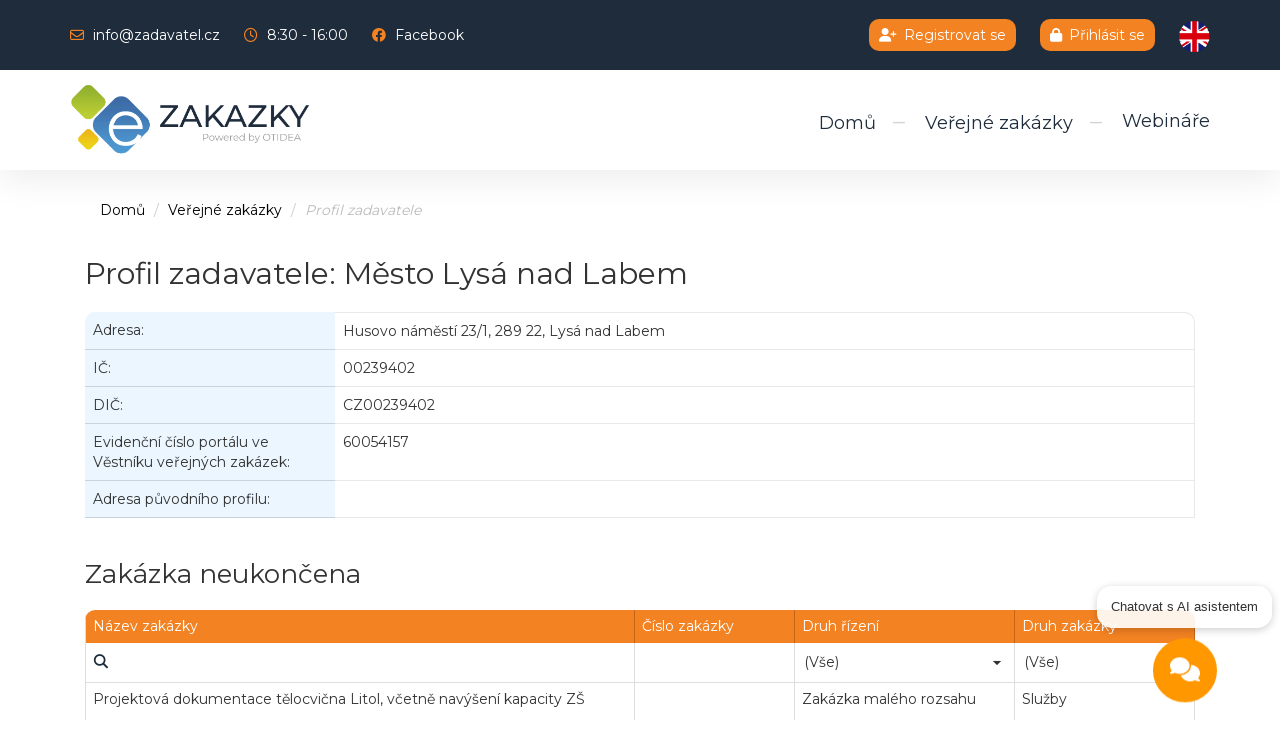

--- FILE ---
content_type: text/html; charset=utf-8
request_url: https://www.e-zakazky.cz/Profil-Zadavatele/e398a2a0-bebc-4bab-9230-2db9b53eb91d
body_size: 13114
content:

<!DOCTYPE html>

<html lang="cs">
<head>
    <meta name="viewport" content="width=device-width, initial-scale=1">
    <meta charset="utf-8">
    <meta name="author" content="Datatechnology s.r.o.; www.datatechnology.cz">
    <meta http-equiv="X-UA-Compatible" content="IE=edge">
    <meta name="description" content="Veřejné zakázky a profily zadavatelů na portálu e-zakázky.cz">
    <meta name="keywords" content="veřejné zakázky, veřejné zakázky malého rozsahu, profil zadavatele">
    <meta name="robots" content="index,follow">

    <title>Profil zadavatele: Město Lys&#225; nad Labem - E-ZAKAZKY.CZ</title>
    <link href="/favicon.ico?v=2" rel="shortcut icon" type="image/x-icon" />

    <link href="/Content/bundle?v=0.1" rel="stylesheet"/>

    <link href="/Content/DevExtremeBundle?v=Rc86sC_Ax1PxH7ukJ0AXze65X9fRLLMtZE2406uB4Ms1" rel="stylesheet"/>

    <script src="/Scripts/bundle?v=WXiLw_IEKGQjVQ6RsT0uX4aC-b8-mIPmaCMLjOUyuNM1"></script>

    <script src="/Scripts/DevExtremeBundle?v=HDn1ZNqUJK7hHQey1MPrQY1_l1icP0S-AckqVZx8USU1"></script>


    
    
    <script src="https://fra1.digitaloceanspaces.com/chaterimo/static/chat-files/chat-J9EN3UF75UIKG1HCPPK9-2.js" id="chat-widget" defer></script>
	
<!-- Google Font -->
<link rel="preconnect" href="https://fonts.googleapis.com">
<link rel="preconnect" href="https://fonts.gstatic.com" crossorigin>
<link href="https://fonts.googleapis.com/css2?family=Montserrat:wght@300;400;500;600;700&display=swap" rel="stylesheet">
<!-- konec Google Font -->
	
<!-- Font Awesome -->	
  <link href="/Content/brands.min.css" rel="stylesheet">
  <link href="/Content/solid.min.css" rel="stylesheet">
  <link href="/Content/regular.min.css" rel="stylesheet">	
<!-- konec Font Awesome -->	
	
</head>

<body>
<!-- Google tag (gtag.js) --> 
<script async src="https://www.googletagmanager.com/gtag/js?id=G-9F2WEWKZZ4"></script>
<script> window.dataLayer = window.dataLayer || []; function gtag(){dataLayer.push(arguments);} gtag('js', new Date()); gtag('config', 'G-9F2WEWKZZ4'); </script>


<script type="text/javascript">
        
        var currentLang = "cs";

    </script>
<script type="text/javascript" src="/Scripts/init.locale.js"></script>

<div class="wrapper">

    <nav class="navbar navbar-default navbar-fixed-top header">
        <div class="menu-horni">
            <div class="container">
                <div class="pull-left hidden-sm hidden-xs">
                    <div class="item">
                        <i class="fa-regular fa-envelope"></i> <a href="mailto: info@zadavatel.cz">info@zadavatel.cz</a>
                    </div>
                    <div class="item">
                        <i class="fa-regular fa-clock"></i> 8:30 - 16:00
                    </div>
                    <div class="item">
                        <i class="fab fa-facebook"></i> <a target="_blank" title="Facebook" href="https://www.facebook.com/groups/verejne.zakazky.poradna">Facebook</a>
                    </div>
                </div>
                <div class="pull-right">

                        <div class="item">
                            <a class="regbg" href="/registrace"><i class="fa fa-user-plus orange"></i>Registrovat se</a>
                        </div>
                        <div class="item">
                            <a class="regbg" href="/prihlaseni"><i class="fa fa-lock orange"></i>Přihl&#225;sit se</a>
                        </div>

                    <div class="item">
                                                    <span class="cursor-pointer" style="cursor: pointer" onclick="callHttpGet('/home/setlanguage?lang=en')"><img src="/Content/icons/lang-en.png" alt="en" /></span>
                    </div>

                </div>
            </div>
        </div>

        <div class="container">
            <button type="button" class="navbar-toggle collapsed" data-toggle="collapse" data-target="#navbar" aria-expanded="false" aria-controls="navbar">
                <span class="sr-only">Toggle navigation</span>
                <span class="icon-bar"></span>
                <span class="icon-bar"></span>
                <span class="icon-bar"></span>
            </button>

            <div class="navbar-header">
                <div class="header-inline">
                    <a href="/"><img class="logo" src="/Content/img/logo-big.png" alt="E-ZAKAZKY.CZ: Profil zadavatele" title="E-ZAKAZKY.CZ: Profil zadavatele"></a>
                    <!--<span class="hidden-sm hidden-xs">Powered by OTIDEA</span>-->
                </div>
            </div>
            <div id="navbar" class="collapse navbar-collapse navbar-right">
                <ul class="nav navbar-nav">
                    <li class=""><a href="/">Domů</a></li>
                    <li class=""><a href="/verejne-zakazky">Veřejn&#233; zak&#225;zky</a></li>
                    <li><a href="https://webinar.otidea.cz/courses/category/dodavatele-vz" target="_blank">Webináře</a></li>
                </ul>
            </div>
        </div>
    </nav>

    <div class="container">
        

<div class="col-xs-12 profilzadavatele">

    <ol class="breadcrumb">
        <li><a href="/">Domů</a></li>
        <li><a href="/verejne-zakazky">Veřejn&#233; zak&#225;zky</a></li>
        <li><a class="active" href="#">Profil zadavatele</a></li>
    </ol>

    <h1>Profil zadavatele: Město Lys&#225; nad Labem</h1>

    <table class="table tabulka-zadavatel">
            <tr>
                <th style="width: 250px;">Adresa:</th>
                <td>Husovo n&#225;měst&#237; 23/1, 289 22, Lys&#225; nad Labem</td>
            </tr>
                    <tr>
                <th>IČ:</th>
                <td>00239402</td>
            </tr>
                    <tr>
                <th>DIČ:</th>
                <td>CZ00239402</td>
            </tr>
                            <tr>
                <th>Evidenčn&#237; č&#237;slo port&#225;lu ve Věstn&#237;ku veřejn&#253;ch zak&#225;zek: </th>
                <td>60054157</td>
            </tr>
                
      
            <tr>
                <th>Adresa původn&#237;ho profilu: </th>
                <td></td>
            </tr>
        
    </table>

    <h2>Zak&#225;zka neukončena</h2>
    <script>DevExpress.config({"serverDecimalSeparator":","});DevExpress.aspnet.setTemplateEngine();</script><div id="gridNeukonceneZakazky"></div><script>jQuery(function($){$("#gridNeukonceneZakazky").dxDataGrid({"showBorders":false,"showRowLines":true,"wordWrapEnabled":true,"paging":{"pageSize":10},"filterRow":{"visible":true},"headerFilter":{"visible":false},"hoverStateEnabled":true,"groupPanel":{"visible":false},"grouping":{"autoExpandAll":false},"remoteOperations":true,"columnHidingEnabled":true,"dataSource":{"store":DevExpress.data.AspNet.createStore({"key":"Oid","loadParams":{"zadavatelId":848,"statusId":1},"loadUrl":"/api/ZakazkyApi/GetZakazkyZadavatel"}),"sort":["Oid"]},"columns":[{"dataField":"Oid","visible":false},{"dataField":"Nazev","caption":"Název zakázky","allowHiding":false},{"dataField":"Cislo","width":160.0,"caption":"Číslo zakázky"},{"dataField":"DruhRizeniId","width":220.0,"caption":"Druh řízení","lookup":{"displayExpr":"Nazev","valueExpr":"Oid","dataSource":{"sort":["Oid"],"store":DevExpress.data.AspNet.createStore({"key":"Oid","loadUrl":"/api/CiselnikyApi/GetDruhyRizeniDokumentace"})}}},{"dataField":"DruhZakazkyId","width":180.0,"caption":"Druh zakázky","lookup":{"displayExpr":"Nazev","valueExpr":"Oid","dataSource":{"sort":["Oid"],"store":DevExpress.data.AspNet.createStore({"key":"Oid","loadUrl":"/api/CiselnikyApi/GetDruhyZakazky"})}}}],"onCellClick":gridZakazkyOnCellClick,"onCellPrepared":gridZakazkyOnCellPrepared});});</script>

    

    <h2>Zak&#225;zka byla zad&#225;na</h2>
    <div id="gridZadanyZakazky"></div><script>jQuery(function($){$("#gridZadanyZakazky").dxDataGrid({"showBorders":false,"showRowLines":true,"wordWrapEnabled":true,"paging":{"pageSize":10},"filterRow":{"visible":true},"headerFilter":{"visible":false},"hoverStateEnabled":true,"groupPanel":{"visible":false},"grouping":{"autoExpandAll":false},"remoteOperations":true,"columnHidingEnabled":true,"dataSource":{"store":DevExpress.data.AspNet.createStore({"key":"Oid","loadParams":{"zadavatelId":848,"statusId":2},"loadUrl":"/api/ZakazkyApi/GetZakazkyZadavatel"}),"sort":["Oid"]},"columns":[{"dataField":"Oid","visible":false},{"dataField":"Nazev","caption":"Název zakázky","allowHiding":false},{"dataField":"Cislo","width":160.0,"caption":"Číslo zakázky"},{"dataField":"DruhRizeniId","width":220.0,"caption":"Druh řízení","lookup":{"displayExpr":"Nazev","valueExpr":"Oid","dataSource":{"sort":["Oid"],"store":DevExpress.data.AspNet.createStore({"key":"Oid","loadUrl":"/api/CiselnikyApi/GetDruhyRizeniDokumentace"})}}},{"dataField":"DruhZakazkyId","width":180.0,"caption":"Druh zakázky","lookup":{"displayExpr":"Nazev","valueExpr":"Oid","dataSource":{"sort":["Oid"],"store":DevExpress.data.AspNet.createStore({"key":"Oid","loadUrl":"/api/CiselnikyApi/GetDruhyZakazky"})}}}],"onCellClick":gridZakazkyOnCellClick,"onCellPrepared":gridZakazkyOnCellPrepared});});</script>

    <h2>Ukončeno plněn&#237; smlouvy na z&#225;kladě veřejn&#233; zak&#225;zky</h2>


    <div id="gridUkonceneZakazky"></div><script>jQuery(function($){$("#gridUkonceneZakazky").dxDataGrid({"showBorders":false,"showRowLines":true,"wordWrapEnabled":true,"paging":{"pageSize":10},"filterRow":{"visible":true},"headerFilter":{"visible":false},"hoverStateEnabled":true,"groupPanel":{"visible":false},"grouping":{"autoExpandAll":false},"remoteOperations":true,"columnHidingEnabled":true,"dataSource":{"store":DevExpress.data.AspNet.createStore({"key":"Oid","loadParams":{"zadavatelId":848,"statusId":3},"loadUrl":"/api/ZakazkyApi/GetZakazkyZadavatel"}),"sort":["Oid"]},"columns":[{"dataField":"Oid","visible":false},{"dataField":"Nazev","caption":"Název zakázky","allowHiding":false},{"dataField":"Cislo","width":160.0,"caption":"Číslo zakázky"},{"dataField":"DruhRizeniId","width":220.0,"caption":"Druh řízení","lookup":{"displayExpr":"Nazev","valueExpr":"Oid","dataSource":{"sort":["Oid"],"store":DevExpress.data.AspNet.createStore({"key":"Oid","loadUrl":"/api/CiselnikyApi/GetDruhyRizeniDokumentace"})}}},{"dataField":"DruhZakazkyId","width":180.0,"caption":"Druh zakázky","lookup":{"displayExpr":"Nazev","valueExpr":"Oid","dataSource":{"sort":["Oid"],"store":DevExpress.data.AspNet.createStore({"key":"Oid","loadUrl":"/api/CiselnikyApi/GetDruhyZakazky"})}}}],"onCellClick":gridZakazkyOnCellClick,"onCellPrepared":gridZakazkyOnCellPrepared});});</script>
    <h2>Zak&#225;zka byla zrušena</h2>


    <div id="gridZruseneZakazky"></div><script>jQuery(function($){$("#gridZruseneZakazky").dxDataGrid({"showBorders":false,"showRowLines":true,"wordWrapEnabled":true,"paging":{"pageSize":10},"filterRow":{"visible":true},"headerFilter":{"visible":false},"hoverStateEnabled":true,"groupPanel":{"visible":false},"grouping":{"autoExpandAll":false},"remoteOperations":true,"columnHidingEnabled":true,"dataSource":{"store":DevExpress.data.AspNet.createStore({"key":"Oid","loadParams":{"zadavatelId":848,"statusId":4},"loadUrl":"/api/ZakazkyApi/GetZakazkyZadavatel"}),"sort":["Oid"]},"columns":[{"dataField":"Oid","visible":false},{"dataField":"Nazev","caption":"Název zakázky","allowHiding":false},{"dataField":"Cislo","width":160.0,"caption":"Číslo zakázky"},{"dataField":"DruhRizeniId","width":220.0,"caption":"Druh řízení","lookup":{"displayExpr":"Nazev","valueExpr":"Oid","dataSource":{"sort":["Oid"],"store":DevExpress.data.AspNet.createStore({"key":"Oid","loadUrl":"/api/CiselnikyApi/GetDruhyRizeniDokumentace"})}}},{"dataField":"DruhZakazkyId","width":180.0,"caption":"Druh zakázky","lookup":{"displayExpr":"Nazev","valueExpr":"Oid","dataSource":{"sort":["Oid"],"store":DevExpress.data.AspNet.createStore({"key":"Oid","loadUrl":"/api/CiselnikyApi/GetDruhyZakazky"})}}}],"onCellClick":gridZakazkyOnCellClick,"onCellPrepared":gridZakazkyOnCellPrepared});});</script>


    <script type="text/javascript" src="/js/profilzadavatele.js"></script>

</div>

    </div>
</div>

<footer>
    <div class="container">
        <span class="pull-left"> Copyright &copy; 2025 <a target="_blank" href="http://www.otidea.cz">OTIDEA CZ s.r.o.</a> <span class="verze">Verze elektronick&#233;ho n&#225;stroje: 4.0</span></span>
        <span class="pull-right"><a href="/Content/files/OP_2025.pdf" target="_blank">Obchodn&#237; podm&#237;nky</a> | <a href="/Content/files/GDPR_ezakazky.pdf" target="_blank">GDPR</a> | <a href="/Content/files/DodavatelManual.pdf" target="_blank">Manu&#225;l dodavatel</a> | <a href="/Content/files/prohlaseniopristupnosti.pdf" target="_blank">Prohl&#225;šen&#237;</a></span>
    </div>
</footer>






</body>
<script type="text/javascript">

function callHttpGet(url) {
      $.ajax({
            url: url,
            type: 'get',
            success: function () {
                location.reload();
            }
      });
}
     
</script>
</html>

--- FILE ---
content_type: application/javascript
request_url: https://www.e-zakazky.cz/Scripts/init.locale.js
body_size: 642
content:
$.holdReady(true);
$.when(
    $.getJSON("/scripts/cldr/main/" + currentLang + "/ca-gregorian.json"),
    $.getJSON("/scripts/cldr/main/" + currentLang + "/numbers.json"),
    $.getJSON("/scripts/cldr/main/" + currentLang + "/currencies.json"),
    $.getJSON("/scripts/cldr/supplemental/likelySubtags.json"),
    $.getJSON("/scripts/cldr/supplemental/timeData.json"),
    $.getJSON("/scripts/cldr/supplemental/weekData.json"),
    $.getJSON("/scripts/cldr/supplemental/currencyData.json"),
    $.getJSON("/scripts/cldr/supplemental/numberingSystems.json")
).then(function () {
    return [].slice.apply(arguments, [0]).map(function (result) {
        return result[0];
    });
}).then(
    Globalize.load
).then(function () {
    Globalize.locale(currentLang);
    DevExpress.config({ defaultCurrency: 'CZK' });
    $.holdReady(false);
});

--- FILE ---
content_type: application/javascript
request_url: https://www.e-zakazky.cz/js/profilzadavatele.js
body_size: 498
content:
function gridZakazkyOnCellClick(e) {
    if (e.rowType !== 'data') return;
    if (e.column.dataField === 'Zadavatel') {
        window.location.href = '/profil-zadavatele/' + e.data.ZadavatelGuid;
    } else if (e.column.dataField !== undefined) {
        window.location.href = '/profil-zadavatele/' + e.data.ZadavatelGuid + '/zakazka/' + e.data.ZakazkaIdentifikator;
    }
}

function gridZakazkyOnCellPrepared(e) {
    if (e.rowType !== 'data') return;

    if (e.column.dataField == 'Zadavatel') {
        e.cellElement.attr('title', 'Detail zadavatele');
        e.cellElement.css({
            'color': '#4782e0'
        });

    } else {
        e.cellElement.attr('title', 'Detail zakázky');
    }

}